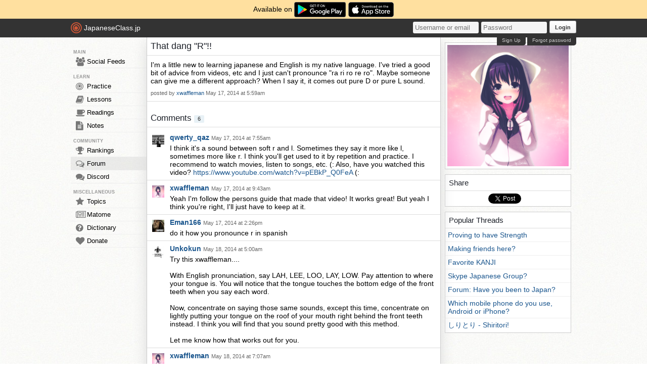

--- FILE ---
content_type: text/html; charset=utf-8
request_url: https://japaneseclass.jp/forum/thread/1140
body_size: 4514
content:
<!DOCTYPE html><html><head><!-- Google tag (gtag.js)--><script async src="https://www.googletagmanager.com/gtag/js?id=G-DNG93ZD7P1" type="59d9a68bab315dbf88aa2d93-text/javascript"></script><script type="59d9a68bab315dbf88aa2d93-text/javascript">window.dataLayer = window.dataLayer || [];
function gtag(){dataLayer.push(arguments);}
gtag('js', new Date());
gtag('config', 'G-DNG93ZD7P1');
</script><link rel="dns-prefetch" href="https://cdn.japaneseclass.jp"><meta charset="utf-8"><!-- verification codes--><meta name="y_key" content="eed5acc5360ba626"><meta name="google-site-verification" content="NU4y71Mg9hLhJZ31r1wKR84zgXB4L_2q5v5SbfJZSHA"><meta name="msvalidate.01" content="D65BDFC535FC6BCAE927F1843D4FE9AA"><meta name="p:domain_verify" content="f137121c58fd97ae65c72aac1730cb14"><meta property="fb:app_id" content="246148497593"><meta property="og:app_id" content="246148497593"><meta name="alexaVerifyID" content="kL7SN9uSdZWpRmxoRxtZLFIRfHI"><meta name="viewport" content="initial-scale=1,maximum-scale=1,user-scalable=no"><!--if lt IE 9<script type="text/javascript" src="http://cdnjs.cloudflare.com/ajax/libs/html5shiv/3.7/html5shiv-printshiv.min.js"></script>
<script type="text/javascript" src="http://cdnjs.cloudflare.com/ajax/libs/es5-shim/3.4.0/es5-sham.min.js"></script>
<script type="text/javascript" src="http://cdnjs.cloudflare.com/ajax/libs/es5-shim/4.1.0/es5-sham.min.js"></script>
<script type="text/javascript" src="http://cdnjs.cloudflare.com/ajax/libs/selectivizr/1.0.2/selectivizr-min.js"></script>
<script type="text/javascript" src="http://cdnjs.cloudflare.com/ajax/libs/json2/20130526/json2.min.js"></script>
<sciprt type="text/javascript" src="http://cdnjs.cloudflare.com/ajax/libs/placeholders/3.0.2/placeholders.js"></script>
--><link rel="shortcut icon" href="https://cdn.japaneseclass.jp/assets/favicon.ico" type="image/x-icon"><link rel="icon" href="https://cdn.japaneseclass.jp/assets/favicon.ico" sizes="32x32"><link rel="stylesheet" type="text/css" href="https://cdn.japaneseclass.jp/build/stylus/base.css?ver=835"><!--!{ads.print(user, 'popupunder')}--><script type="59d9a68bab315dbf88aa2d93-text/javascript" src="//connect.facebook.net/en_US/all.js"></script><script type="59d9a68bab315dbf88aa2d93-text/javascript">var bian = bian || {};
bian.user = null;
bian.isBot = false;
bian.tempUser = null;
bian.quests = null;
bian.constants = {"LEVEL_REQUIREMENTS":{"1":0,"2":4000,"3":12000,"4":27000,"5":52000,"6":97000,"7":170000,"8":270000,"9":380000}};
var jcjp = {
  gap: 1769001145079 - Date.now(),
  now: 1769001145079
};

</script><meta name="verify-admitad" content="0f23a69571"><title>That dang "R"!! - JapaneseClass.jp</title></head><body><div class="body-wrapper"><div class="announcement">Available on <a href="https://play.google.com/store/apps/details?id=com.japaneseclass" target="_blank"><img class="middle" height="30" src="/images/logos/google-play.svg" alt="Google Play"></a><a class="ml5" href="https://apps.apple.com/us/app/japaneseclass-jp/id1606083467" target="_blank"><img class="middle" height="30" src="/images/logos/app-store.svg" alt="App Store"></a></div><div class="body has-announcement"><div id="fb-root"> </div><header><div id="header"><a class="logo" href="/"><i class="logo-circle fa fa-bullseye fa-5x"></i><span class="jcjp">JapaneseClass.jp</span><!--img(src='/assets/images/jcjp-logo.png')--></a><div class="pull-right right-head login-form"><form action="/auth/login" method="post"><input class="login-input" type="text" placeholder="Username or email" name="username"><input class="login-input" type="password" placeholder="Password" name="password"><button type="submit">Login</button></form><div class="under-header-link forgot-link pull-right">Forgot password</div><div class="under-header-link pull-right mr3" id="react-signup-link"></div></div></div></header><div class="wrapper"><nav><ul id="nav"><li class="header_li_menu">MAIN</li><li class="menu-feeds"><a href="/feeds"><i class="fa fa-group fa-lg"></i>Social Feeds</a></li><li class="header_li_menu">LEARN</li><li class="menu-practice"><a href="/practice"> <i class="fa fa-bullseye fa-lg"></i>Practice</a></li><li class="menu-lessons"><a href="/lessons"><i class="fa fa-book fa-lg"></i>Lessons</a></li><li class="menu-readings"><a href="/readings/list/h"><i class="fa fa-coffee fa-lg"></i>Readings</a></li><li class="menu-notes"><a href="/notes"><i class="fa fa-file-text fa-lg"></i>Notes</a></li><li class="header_li_menu">COMMUNITY</li><li class="menu-ranking"><a href="/user/ranking"><i class="fa fa-trophy fa-lg"></i>Rankings</a></li><li class="menu-forum menu-selected"><a href="/forum"><i class="fa fa-comments-o fa-lg"></i>Forum</a></li><li class="menu-chat"><a target="_blank" href="https://discord.com/invite/eXGtSpECUb"><!--a(href='/chat')--><i class="fa fa-comments fa-lg"></i>Discord</a></li><!--li.header_li_menu GAME--><!--li: a()i.fa.fa-sun.fa-lg
| Avatar--><li class="header_li_menu">MISCELLANEOUS</li><li class="menu-trends"><a href="/trends/list/all"><i class="fa fa-star fa-lg"></i>Topics</a></li><li><a href="/matome"><i class="fa fa-newspaper-o fa-lg"></i>Matome</a></li><li><a href="/dictionary"><i class="fa fa-question-circle fa-lg"></i>Dictionary</a></li><li class="mb30"><a href="/donate"><i class="fa fa-heart fa-lg"></i>Donate</a></li></ul></nav><div id="content"><div id="thread"><div><h1>That dang "R"!!</h1><div class="thread material clearfix">I'm a little new to learning japanese and English is my native language. I've tried a good bit of advice from videos, etc and I just can't pronounce "ra ri ro re ro". Maybe someone can give me a different approach? When I say it, it comes out pure D or pure L sound. <div class="info_data_no_italic info"> posted by <a href="/user/statistics/50867">xwaffleman</a> <span class="info_data_no_italic post-timestamp tip" data-unixtime="1400273953" title="May 17th 2014, 5:59 am" data-gravity="s">May 17, 2014 at 5:59am</span></div></div></div><br><h2 class="comments">Comments <span class="item light">6</span></h2><div id="reply-list"><ul class="list replies"><li class="reply feed-box"><a class="feed-thumb-img" href="/user/statistics/38273"><img class="thumb-s thumb list-thumb" src="https://cdn.japaneseclass.jp/assets/upload/qwerty_qaz_dp.jpg" alt="qwerty_qaz"></a><div class="feed-text-box"><div class="feed-header"><strong><a class="name" href="/user/statistics/38273">qwerty_qaz </a></strong><span class="post-time"><span class="info_data_no_italic post-timestamp tip" data-unixtime="1400280911" title="May 17th 2014, 7:55 am" data-gravity="s">May 17, 2014 at 7:55am</span></span></div><div class="feed-content">I think it's a sound between soft r and l. Sometimes they say it more like l, sometimes more like r. I think you'll get used to it by repetition and practice. I recommend to watch movies, listen to songs, etc. (: Also, have you watched this video? <a href="https://www.youtube.com/watch?v=pEBkP_Q0FeA" target="_blank">https://www.youtube.com/watch?v=pEBkP_Q0FeA</a> (:</div></div></li><li class="reply feed-box"><a class="feed-thumb-img" href="/user/statistics/50867"><img class="thumb-s thumb list-thumb" src="//www.gravatar.com/avatar/1973d2e2059bede09f4daa921fce9860?s=50&amp;d=https%3A%2F%2Fcdn.japaneseclass.jp%2Fassets%2Fupload%2Funknown.jpg" alt="xwaffleman"></a><div class="feed-text-box"><div class="feed-header"><strong><a class="name" href="/user/statistics/50867">xwaffleman </a></strong><span class="post-time"><span class="info_data_no_italic post-timestamp tip" data-unixtime="1400287406" title="May 17th 2014, 9:43 am" data-gravity="s">May 17, 2014 at 9:43am</span></span></div><div class="feed-content">Yeah I'm follow the persons guide that made that video! It works great! But yeah I think you're right, I'll just have to keep at it. </div></div></li><li class="reply feed-box"><a class="feed-thumb-img" href="/user/statistics/49784"><img class="thumb-s thumb list-thumb" src="https://cdn.japaneseclass.jp/assets/upload/Eman166_dp.jpg" alt="Eman166"></a><div class="feed-text-box"><div class="feed-header"><strong><a class="name" href="/user/statistics/49784">Eman166 </a></strong><span class="post-time"><span class="info_data_no_italic post-timestamp tip" data-unixtime="1400304376" title="May 17th 2014, 2:26 pm" data-gravity="s">May 17, 2014 at 2:26pm</span></span></div><div class="feed-content">do it how you pronounce r in spanish<br />
</div></div></li><li class="reply feed-box"><a class="feed-thumb-img" href="/user/statistics/31806"><img class="thumb-s thumb list-thumb" src="https://cdn.japaneseclass.jp/assets/upload/Unkokun_dp.jpg" alt="Unkokun"></a><div class="feed-text-box"><div class="feed-header"><strong><a class="name" href="/user/statistics/31806">Unkokun </a></strong><span class="post-time"><span class="info_data_no_italic post-timestamp tip" data-unixtime="1400356841" title="May 18th 2014, 5:00 am" data-gravity="s">May 18, 2014 at 5:00am</span></span></div><div class="feed-content">Try this xwaffleman....<br />
<br />
With English pronunciation, say LAH, LEE, LOO, LAY, LOW.  Pay attention to where your tongue is.  You will notice that the tongue touches the bottom edge of the front teeth when you say each word.<br />
<br />
Now, concentrate on saying those same sounds, except this time, concentrate on lightly putting your tongue on the roof of your mouth right behind the front teeth instead.  I think you will find that you sound pretty good with this method.<br />
<br />
Let me know how that works out for you.<br />
</div></div></li><li class="reply feed-box"><a class="feed-thumb-img" href="/user/statistics/50867"><img class="thumb-s thumb list-thumb" src="//www.gravatar.com/avatar/1973d2e2059bede09f4daa921fce9860?s=50&amp;d=https%3A%2F%2Fcdn.japaneseclass.jp%2Fassets%2Fupload%2Funknown.jpg" alt="xwaffleman"></a><div class="feed-text-box"><div class="feed-header"><strong><a class="name" href="/user/statistics/50867">xwaffleman </a></strong><span class="post-time"><span class="info_data_no_italic post-timestamp tip" data-unixtime="1400364457" title="May 18th 2014, 7:07 am" data-gravity="s">May 18, 2014 at 7:07am</span></span></div><div class="feed-content">Yeah I couldn't ever do the R in Spanish for my class haha <br />
But Unkokun, yeah that helps a little, I've been practicing just like that, just sounds like an L-ish still. I have a very stubborn tongue. </div></div></li><li class="reply feed-box"><a class="feed-thumb-img" href="/user/statistics/31806"><img class="thumb-s thumb list-thumb" src="https://cdn.japaneseclass.jp/assets/upload/Unkokun_dp.jpg" alt="Unkokun"></a><div class="feed-text-box"><div class="feed-header"><strong><a class="name" href="/user/statistics/31806">Unkokun </a></strong><span class="post-time"><span class="info_data_no_italic post-timestamp tip" data-unixtime="1400399712" title="May 18th 2014, 4:55 pm" data-gravity="s">May 18, 2014 at 4:55pm</span></span></div><div class="feed-content">You can expect a little "L" sound to it, that's what makes it tricky, haha...but if you want a little more "R" to them, try touching the roof of you mouth further back, away from the teeth.</div></div></li></ul><!--.paginationul.paging-bottom
--></div></div></div><div id="info"><div class="box_top p4 center fs7"><img class="main-thumb" src="//www.gravatar.com/avatar/1973d2e2059bede09f4daa921fce9860?s=250&amp;d=https%3A%2F%2Fcdn.japaneseclass.jp%2Fassets%2Fupload%2Funknown_pp.jpg" alt="xwaffleman"></div><div class="box"><h2>Share</h2><div class="clearfix p5 pb2"><div class="pull-left w75 center"><div class="fb-like" data-href="https://japaneseclass.jp/forum/thread/1140" data-layout="box_count" data-action="like" data-show-faces="true" data-share="false"></div></div><div class="pull-left w75 center"><div class="g-plus" data-action="share" data-annotation="vertical-bubble" data-height="60"></div></div><div class="pull-left w75 center"><a class="twitter-share-button" href="https://twitter.com/share" data-via="jcjp" data-count="vertical" data-url="https://japaneseclass.jp/forum/thread/1140">Twitter</a></div><script type="59d9a68bab315dbf88aa2d93-text/javascript">// twitter
!function(d,s,id){var js,fjs=d.getElementsByTagName(s)[0],p=/^http:/.test(d.location)?'http':'https';if(!d.getElementById(id)){js=d.createElement(s);js.id=id;js.src=p+'://platform.twitter.com/widgets.js';fjs.parentNode.insertBefore(js,fjs);}}(document, 'script', 'twitter-wjs');

// Google+
(function() {
	var po = document.createElement('script'); po.type = 'text/javascript'; po.async = true;
	po.src = 'https://apis.google.com/js/platform.js';
	var s = document.getElementsByTagName('script')[0]; s.parentNode.insertBefore(po, s);
})();

// Facebook
(function(d, s, id) {
	var js, fjs = d.getElementsByTagName(s)[0];
	if (d.getElementById(id)) return;
	js = d.createElement(s); js.id = id;
	js.src = "//connect.facebook.net/en_US/all.js#xfbml=1&appId=246148497593";
	fjs.parentNode.insertBefore(js, fjs);
}(document, 'script', 'facebook-jssdk'));</script></div></div><div class="box level_chapters"><h2>Popular Threads</h2><ul><li><a href="/forum/thread/86">Proving to have Strength</a></li><li><a href="/forum/thread/413">Making friends here?</a></li><li><a href="/forum/thread/462">Favorite KANJI</a></li><li><a href="/forum/thread/1114">Skype Japanese Group?</a></li><li><a href="/forum/thread/1179">Forum: Have you been to Japan? </a></li><li><a href="/forum/thread/1443">Which mobile phone do you use, Android or iPhone?</a></li><li><a href="/forum/thread/1449">しりとり - Shiritori!</a></li></ul></div></div></div><script type="59d9a68bab315dbf88aa2d93-text/javascript" src="https://cdn.japaneseclass.jp/build/javascripts/misc.js?ver=25" charset="utf-8"></script><script type="59d9a68bab315dbf88aa2d93-text/javascript" src="https://cdn.japaneseclass.jp/build/javascripts/vendor.js?ver=25" charset="utf-8"></script><script type="59d9a68bab315dbf88aa2d93-text/javascript" src="https://cdn.japaneseclass.jp/build/javascripts/jcjp.js?ver=25" charset="utf-8"></script></div></div><script src="/cdn-cgi/scripts/7d0fa10a/cloudflare-static/rocket-loader.min.js" data-cf-settings="59d9a68bab315dbf88aa2d93-|49" defer></script><script defer src="https://static.cloudflareinsights.com/beacon.min.js/vcd15cbe7772f49c399c6a5babf22c1241717689176015" integrity="sha512-ZpsOmlRQV6y907TI0dKBHq9Md29nnaEIPlkf84rnaERnq6zvWvPUqr2ft8M1aS28oN72PdrCzSjY4U6VaAw1EQ==" data-cf-beacon='{"version":"2024.11.0","token":"74ae594235224e74a0b7b25d0f259388","r":1,"server_timing":{"name":{"cfCacheStatus":true,"cfEdge":true,"cfExtPri":true,"cfL4":true,"cfOrigin":true,"cfSpeedBrain":true},"location_startswith":null}}' crossorigin="anonymous"></script>
</body></html>

--- FILE ---
content_type: text/html; charset=utf-8
request_url: https://accounts.google.com/o/oauth2/postmessageRelay?parent=https%3A%2F%2Fjapaneseclass.jp&jsh=m%3B%2F_%2Fscs%2Fabc-static%2F_%2Fjs%2Fk%3Dgapi.lb.en.2kN9-TZiXrM.O%2Fd%3D1%2Frs%3DAHpOoo_B4hu0FeWRuWHfxnZ3V0WubwN7Qw%2Fm%3D__features__
body_size: 160
content:
<!DOCTYPE html><html><head><title></title><meta http-equiv="content-type" content="text/html; charset=utf-8"><meta http-equiv="X-UA-Compatible" content="IE=edge"><meta name="viewport" content="width=device-width, initial-scale=1, minimum-scale=1, maximum-scale=1, user-scalable=0"><script src='https://ssl.gstatic.com/accounts/o/2580342461-postmessagerelay.js' nonce="_roBCSXFnweIzs-ffV7smA"></script></head><body><script type="text/javascript" src="https://apis.google.com/js/rpc:shindig_random.js?onload=init" nonce="_roBCSXFnweIzs-ffV7smA"></script></body></html>